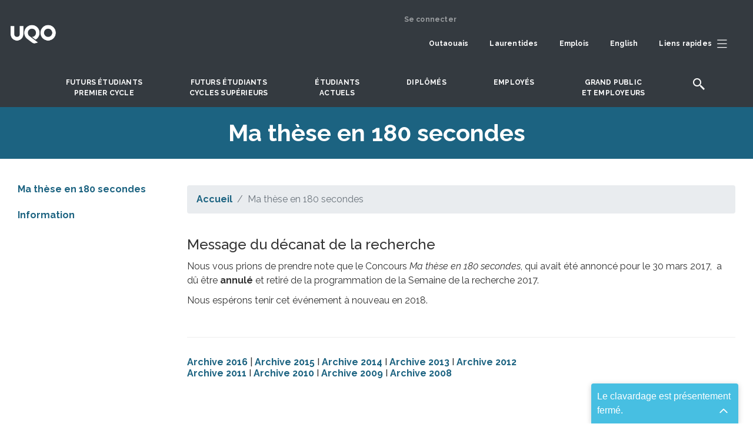

--- FILE ---
content_type: text/html; charset=UTF-8
request_url: https://uqo.ca/180secondes
body_size: 14909
content:


<!DOCTYPE html>
<html lang="fr" dir="ltr" prefix="og: https://ogp.me/ns#">
  <head>
    <meta charset="utf-8" />
<link rel="canonical" href="https://uqo.ca/180secondes" />
<meta name="Generator" content="Drupal 10 (https://www.drupal.org)" />
<meta name="MobileOptimized" content="width" />
<meta name="HandheldFriendly" content="true" />
<meta name="viewport" content="width=device-width, initial-scale=1.0" />
<link rel="icon" href="/sites/default/files/favicon_0_1.ico" type="image/vnd.microsoft.icon" />

    <title>Ma thèse en 180 secondes | Université du Québec en Outaouais</title>
    <link rel="stylesheet" media="all" href="/sites/default/files/css/css_IO3Mm77RXAIEVBTXZXdFC-emBLHxbzyEwNVoyaQU-Og.css?delta=0&amp;language=fr&amp;theme=uqo_radix&amp;include=eJxdTm0OwiAMvRCOI5FCuwRldLZlG7cXNTOLf17eZ9P0IMzGEiAlFsxc_Y9Ns3A1qujS2YrMpiawBoOo_g1utMmjtBXKBHc4XIHOzUJsuSCJt50Tl6CUbBw9U8yaeCPpniuN3GlXo8VHUHLtyUEA8-Hn8cEtJ676Z161Wi_X0Zt9vS3Trv6D08LYCr0AOZVfkQ" />
<link rel="stylesheet" media="all" href="//fonts.googleapis.com/css2?family=Material+Symbols+Rounded:opsz,wght,FILL,GRAD@20..48,100..700,0..1,-50..200" />
<link rel="stylesheet" media="all" href="//fonts.googleapis.com/css2?family=Playfair+Display:ital,wght@0,400;0,500;0,600;0,700;0,800;0,900;1,400;1,500;1,600;1,700;1,800;1,900&amp;family=Raleway:ital,wght@0,100;0,200;0,300;0,400;0,500;0,600;0,700;0,800;0,900;1,100;1,200;1,300;1,400;1,500;1,600;1,700;1,800;1,900" />
<link rel="stylesheet" media="all" href="/sites/default/files/css/css_azvMRKO9eV71I8aQYO7hmzy24eZl_HJ7oUrOYmhL2Fw.css?delta=3&amp;language=fr&amp;theme=uqo_radix&amp;include=eJxdTm0OwiAMvRCOI5FCuwRldLZlG7cXNTOLf17eZ9P0IMzGEiAlFsxc_Y9Ns3A1qujS2YrMpiawBoOo_g1utMmjtBXKBHc4XIHOzUJsuSCJt50Tl6CUbBw9U8yaeCPpniuN3GlXo8VHUHLtyUEA8-Hn8cEtJ676Z161Wi_X0Zt9vS3Trv6D08LYCr0AOZVfkQ" />

    <script type="application/json" data-drupal-selector="drupal-settings-json">{"path":{"baseUrl":"\/","pathPrefix":"","currentPath":"group\/2483","currentPathIsAdmin":false,"isFront":false,"currentLanguage":"fr","themeUrl":"themes\/custom\/uqo_radix"},"pluralDelimiter":"\u0003","suppressDeprecationErrors":true,"gtag":{"tagId":"G-0CNLMZ5GQP","consentMode":false,"otherIds":[],"events":[],"additionalConfigInfo":[]},"ajaxPageState":{"libraries":"[base64]","theme":"uqo_radix","theme_token":null},"ajaxTrustedUrl":[],"gtm":{"tagId":null,"settings":{"data_layer":"dataLayer","include_classes":false,"allowlist_classes":"","blocklist_classes":"","include_environment":false,"environment_id":"","environment_token":""},"tagIds":["GTM-MRNJ56M","GTM-NDNKHVH"]},"ckeditorAccordion":{"accordionStyle":{"collapseAll":1,"keepRowsOpen":0,"animateAccordionOpenAndClose":1,"openTabsWithHash":0,"allowHtmlInTitles":0}},"miniorange_saml":{"base_url":"https:\/\/uqo.ca"},"user":{"uid":0,"permissionsHash":"b37c923570cc4e59b347ec510951d6b46e7f06230f594fcbf06a36b2d0fce0e8"}}</script>
<script src="/sites/default/files/js/js_w02XsCu_eD-btQ_Klv2-pmK0T5nJPyutnh4rV6CT4Do.js?scope=header&amp;delta=0&amp;language=fr&amp;theme=uqo_radix&amp;include=eJxdiksOwyAMRC-E8JGQAy4yBbvFrpTevqSLfrIZzXszaEaeWBpl1wnNYuGig1NWMRIP-UqF15QwZ52FVeDT4mWqOEn5vjZVN594S46bwRGhqtZOS1SoK84cseH-L0cYLKwTpVIyHB1OHJ3Mw-OuaWLhHcyfnX74aG_3Atg9WFg"></script>
<script src="/modules/contrib/google_tag/js/gtag.js?t70ytn"></script>
<script src="/modules/contrib/google_tag/js/gtm.js?t70ytn"></script>

      </head>
  <body class="path-group language--fr">
            <a href="#main-content" class="visually-hidden focusable">
      Aller au contenu principal
    </a>
    <noscript><iframe src="https://www.googletagmanager.com/ns.html?id=GTM-MRNJ56M"
                  height="0" width="0" style="display:none;visibility:hidden"></iframe></noscript>
<noscript><iframe src="https://www.googletagmanager.com/ns.html?id=GTM-NDNKHVH"
                  height="0" width="0" style="display:none;visibility:hidden"></iframe></noscript>

      <div class="dialog-off-canvas-main-canvas" data-off-canvas-main-canvas>
    
<div class="page">
  <div class="sticky-top">
  
                <div>
             
  <div class="views-element-container block block--site-avertissements--en-tete-du-site">

  
    

            <div>
<div class="d-none d-xl-block view js-view-dom-id-87c7bc0e8bf61d2be7abc76e376a342aa75435b0479979390239c083c158d857 view-avertissements-en-tete-du-site">
       
        
        
        
        
        
        
        
        
        </div>
</div>

      
  </div>


         </div>
	   		   
       



<nav class="navbar navbar-expand-xl py-3 justify-content-between navbar-dark  bg-grey">
      <div class="container">
  
                            
  <div class="block block--identitedusite block--system-branding">

  
    

          
  <a href="/" class="navbar-brand d-flex align-items-center " aria-label="">
            
  <img src="/sites/default/files/logo_blanc.png" width="30"  alt="Université du Québec en Outaouais logo" class="me-2" />

        
  </a>

    
  </div>


                      
                          <div class="me-auto">
                 
  <div class="block block--identitedusite-2 block--system-branding">

  
    

          
  <a href="/" class="navbar-brand d-flex align-items-center " aria-label="">
        
  </a>

    
  </div>

  <div class="views-element-container block block--avertissement-en-tete-du-site--mobile">

  
    

            <div>
<div class="avertissement--mobile avertissement__mobile view js-view-dom-id-406a1d7d6ac540f9ce325e41457516a8d6a72f62cd447970d7ffc843f06801ee view-avertissements">
       
        
        
        
        
        
        
        
        
        </div>
</div>

      
  </div>


             </div>
                    
  <button class="navbar-toggler" type="button" data-bs-toggle="collapse" data-bs-target=".navbar-collapse" aria-controls="navbar-collapse" aria-expanded="false" aria-label="Toggle navigation">
    <span class="navbar-toggler-icon"></span>
  </button>

  <div class="collapse navbar-collapse">

               	         <div class="ms-auto">
	                
  <div class="block block--menuducomptedelutilisateur block--system-menu">

  
    

            
  


  <ul class="nav navbar-nav">
                          
                
        <li class="nav-item">
                      <a href="/user/login" class="nav-link" data-drupal-link-system-path="user/login">Se connecter</a>
                  </li>
            </ul>


      
  </div>

  <div class="block--type-basic block block--basic block--topmenu">

  
    

            

            <div class="field field--name-body field--type-text-with-summary field--label-hidden field__item"><div><div class="row"><div class="col-12"><div class="navbar-right main_menu_collapse"><ul><li><a class="nav-link left-to-right" href="/outaouais">Outaouais</a></li><li><a class="nav-link left-to-right" href="/saint-jerome">Laurentides</a></li><li><a class="nav-link left-to-right" href="/emplois">Emplois</a></li><li><a class="nav-link left-to-right" href="/english">English</a></li><li><a class="nav-link left-to-right" href="#collapseSubTop" aria-controls="collapseSubTop" aria-expanded="false" data-bs-toggle="collapse" role="button"><span>Liens rapides</span><img class="px-2 w-auto" src="/sites/default/files/SVG/hamburger.svg" alt="liens rapides" width="20" height="20" loading="lazy"></a></li></ul></div></div></div></div></div>
      

      
  </div>

  <div class="views-element-container block block--avertissement--barre-de-navigation">

  
    

            <div>
<div class="d-none d-xl-block position-absolute view js-view-dom-id-daa0153eec3b8d3488ce47ea5cad9c62a51e2465de5b803bd1497a4021e7c1af view-avertissements">
       
        
        
        
        
        
        
        
        
        </div>
</div>

      
  </div>

  <div class="block--type-basic block block--basic block--testmenuformatmobile">

  
    

            

            <div class="field field--name-body field--type-text-with-summary field--label-hidden field__item"><div class="d-xl-none d-xxl-block text-white nav-mobile overflow-1 pt-1"><form class="search-form google-cse needs-validation form" data-drupal-selector="search-form" action="/search/google" method="get" id="search-form" accept-charset="UTF-8"><div class="container-inline js-form-wrapper form-wrapper" data-drupal-selector="edit-basic" id="edit-basic"><div class="js-form-item form-item js-form-type-search form-item-keys js-form-item-keys form-group"><div class="search_button d-flex flex-wrap align-items-end"><div class="mr-2"><label class="form-label" for="edit-keys">Saisissez vos mots-clés</label> <input class="form-search form-control" data-drupal-selector="edit-keys" type="search" id="edit-keys" name="keys" value size="35" maxlength="255"></div><p class="search_mobile"><input class="js-form-submit form-submit btn btn-primary m-0" data-drupal-selector="edit-submit" type="submit" id="edit-submit" name="op" value="Rechercher"></p></div></div></div></form><div><ul><li><a href="/">Outaouais</a></li><li><a href="/saint-jerome">Laurentides</a></li><li><a href="/urgence">Mesures d'urgences</a></li></ul><hr><ul><li><a class="fs-5" href="/premiercycle">Futurs étudiants premier cycle</a></li><li><a class="fs-5" href="/cyclessuperieurs">Futurs étudiants cycles supérieurs</a></li><li><a class="fs-5" href="/etudiants">Étudiants actuels</a></li><li><a class="fs-5" href="/diplomes">Diplomés</a></li><li><a class="fs-5" href="/employes">Employés</a></li><li><a class="fs-5" href="/grand-public">Grand public et entreprises</a></li></ul><hr><ul><li><a href="/propos">À props de l'UQO</a></li><li><a href="/direction-services">Direction et services</a></li><li><a href="/departements-modules">Départements et modules</a></li><li><a href="/international">International</a></li><li><a href="/recherche">Recherche et création</a></li><li><a href="/emplois">Offres d'emploi</a></li></ul><hr><ul><li><a href="/biblio">Bibliothèque</a></li><li><a href="/bottin">Bottin du personnel</a></li><li><a href="/stationnement">Stationnement</a></li><li><a href="/english">English</a></li><li><a href="/joindre">Pour nous joindre</a></li><li><a href="/contact/">Webmestre</a></li></ul></div><div class="text-center"><p class="my-1">&nbsp;</p><div aria-expanded="false" data-bs-target=".navbar-collapse" data-bs-toggle="collapse" aria-controls="navbar-collapse" aria-label="Toggle navigation" type="button"><img class="w-auto" src="/sites/default/files/inline-images/cross_submenu.png" alt="fermer" width="16" height="16" loading="lazy"></div></div></div></div>
      

      
  </div>


	         </div>
                    </div>

      </div>
  </nav>
	 
	  <div class="sub_menu_top container-fluid">
                   
  <div class="block--type-basic block block--basic block--subtopmenu">

  
    

            

            <div class="field field--name-body field--type-text-with-summary field--label-hidden field__item"><div class="collapse" data-bs-parent="#bs-menu-sub-top-menu" id="collapseSubTop"><div><div class="d-flex justify-content-around"><div class="row pt-3 "><div class="col-3"><ul><li><a href="/">Accueil</a></li><li><a href="/biblio">Bibliothèque</a></li><li><a href="/bottin">Bottin du personnel</a></li><li><a href="/joindre">Pour nous joindre</a></li><li><a href="/contact">Webmestre</a></li></ul></div><div class="col-3"><ul><li><a href="/futurs-etudiants/guide-etudes" target="_blank">Guide des études</a></li><li><a href="/admission">Demande d'admission</a></li><li class="lh-sm"><a href="https://etudier.uqo.ca/programmes">Banque de programmes</a></li><li><a href="/stages">Stages</a></li></ul></div><div class="col-3"><ul><li class="lh-sm"><a href="/etudiants/financer-vos-etudes">Bourses et aide financière</a></li><li><a href="/international/etudiants-de-luqo-sortants">Séjour à l'international</a></li><li class="lh-sm"><a href="/international/personnes-etudiantes-internationales-entrants">Étudiants internationaux</a></li></ul></div><div class="col-3"><ul><li><a href="/direction-services">Direction et services</a></li><li class="lh-sm"><a href="/departements-modules">Départements et modules</a></li><li><a href="/emplois">Offres d'emploi</a></li><li><a href="/stationnement">Stationnement</a></li></ul></div></div></div></div><div class="row"><div class="col-12"><div class="col-12 text-center"><p><a href="#collapseSubTop" aria-expanded="false" data-bs-parent="#bs-menu-sub-top-menu" data-bs-toggle="collapse" role="button"><img class="w-auto" src="/sites/default/files/inline-images/cross_submenu.png" alt="fermer" width="16" height="16" loading="lazy"></a></p></div></div></div></div></div>
      

      
  </div>


	     </div>
     
	        <div id="bs-menu-principal">
		   <header class="d-flex justify-content-sm-center bg-grey  text-center">
                   
  <div class="block--type-basic block block--basic block--menuprincpale">

  
    

            

            <div class="field field--name-body field--type-text-with-summary field--label-hidden field__item"><div class="main_menu_collapse"><navbar class="navbar p-0">
    <ul>
        <li>
            <a class="nav-link left-to-right" aria-controls="premier-cycle" aria-expanded="false" data-bs-toggle="collapse" href="#premier-cycle" role="button">Futurs étudiants<span class="d-block"> </span>premier cycle</a>
        </li>
        <li>
            <a class="nav-link left-to-right" aria-controls="cycle-superieurs" aria-expanded="false" data-bs-toggle="collapse" href="#cycle-superieurs" role="button">Futurs étudiants<span class="d-block"> </span>cycles supérieurs</a>
        </li>
        <li>
            <a class="nav-link left-to-right" aria-controls="collapseEtudiant" aria-expanded="false" data-bs-toggle="collapse" href="#collapseEtudiant" role="button">Étudiants<span class="d-block"> </span>actuels</a>
        </li>
        <li>
            <a class="nav-link left-to-right" href="/diplomes">DIPLÔMÉS</a>
        </li>
        <li>
            <a class="nav-link left-to-right" aria-controls="collapseEmployes" aria-expanded="false" data-bs-toggle="collapse" href="#collapseEmployes" role="button">Employés</a>
        </li>
        <li>
            <a class="nav-link left-to-right" aria-controls="collapsePublic" aria-expanded="false" data-bs-toggle="collapse" href="#collapsePublic" role="button">Grand public<span class="d-block"> </span>et employeurs</a>
        </li>
        <li>
            <a class="nav-link" aria-controls="collapseSearch" aria-expanded="false" data-bs-toggle="collapse" href="#collapseSearch" role="button"><img data-entity-uuid src="/sites/default/files/inline-images/icons-search-uqo.png" loading="lazy"></a>
        </li>
    </ul>
    </navbar></div></div>
      

      
  </div>

	
           </header>
		 
		   <div class="container-fluid h-0">
                   
  <div class="block--type-basic block block--basic block--blocmenupremiercycle">

  
    

            

            <div class="field field--name-body field--type-text-with-summary field--label-hidden field__item"><div class="container collapse sub-menu-principal" data-bs-parent="#bs-menu-principal" id="premier-cycle"><div class="container card overflow-1"><div class="col-12"><div class="row"><div class="col-md-10 pt-3 pl-55 bloc-transparent"><div class="row"><div class="col-10"><h3 class="font-weight-bold pt-3"><a href="/premiercycle">Futurs étudiants premier cycle</a></h3></div><div class="col-2 scroll-bottom">&nbsp;</div></div><div class="row"><div class="col-12"><div class="d-flex align-items-center font-select font-weight-bold pt-3 pb-4"><span>Domaines d'études:</span> <select class="form-select form-select-lg mb-10" name="premierCycle" onchange="window.location.href=this.value" aria-label=".form-select-lg">
                                                                                                                                                                                                                                                                                                                                                                                                                                                                                                                                                                                                                                                                                                                                                                                                                                                                                                                                                                                                                                                                                                                                                                                                                                                                                                                                                                                                                                                                                                                                                                                                                                                                                                                                                                                                                                                                                                                                                                                                                                                                                                                                                                                                                                                                                                                                                                                                <option disabled="disabled"></option>
                                                                                                                                                                                                                                                                                                                                                                                                                                                                                                                                                                                                                                                                                                                                                                                                                                                                                                                                                                                                                                                                                                                                                                                                                                                                                                                                                                <option value="#" selected>Choisissez votre domaine d'études</option>                                                                                                                                                                                                                                                                                                                                                                                                                                                                                                                                                                                                                                                                                                                                                                                                                                                                                                                                    <option disabled="disabled"></option>
                                                                                                                                                                                                                                                                                                                                                                                                                                                                                                                                                                                                                                                                                                                                                                                                                                                                                                                                                                                                                                                                                                                                                                                                                                                                                                                                                                                                                                                                <option value="/mod/education/certificat-accompagnement-lenseignement-secondaire">Accompagnement à l'enseignement secondaire</option>
                                                                                                                                                                                                                                                                                                                                                                                                                                                                                                                                                                                                                                                                                                                                                                                                                                                                                                                                                                                                                                                                                                                                                                                                                                                                                                                                                                                                                                                                                                                                    <option value="/mod/sciences-administration/etudes-administration">Administration</option>
                                                                                                                                                                                                                                                                                                                                                                                                                                                                                                                                                                                                                                                                                                                                                                                                                                                                                                                                                                                                                                                                                                                                                                                                                                                                                                                                                                                                                                                                                                                                    <option value="/mod/education/certificat-approches-educatives">Approches éducatives</option>
                                                                                                                                                                                                                                                                                                                                                                                                                                                                                                                                                                                                                                                                                                                                                                                                                                                                                                                                                                                                                                                                                                                                                                                                                                                                                                                                                                                                                                                                                                                                    <option value="/edac/arts-visuels">Arts visuels</option>
                                                                                                                                                                                                                                                                                                                                                                                                                                                                                                                                                                                                                                                                                                                                                                                                                                                                                                                                                                                                                                                                                                                                                                                                                                                                                                                                                                                                                                                                                                                                    <option value="/direction-services/decanat-etudes/grades-bachelier-par-cumul-certificats">Baccalauréats par cumul</option>
                                                                                                                                                                                                                                                                                                                                                                                                                                                                                                                                                                                                                                                                                                                                                                                                                                                                                                                                                                                                                                                                                                                                                                                                                                                                                                                                                                                                                                                                                                                                    <option value="/edac/bande-dessinee">Bande dessinée</option>
                                                                                                                                                                                                                                                                                                                                                                                                                                                                                                                                                                                                                                                                                                                                                                                                                                                                                                                                                                                                                                                                                                                                                                                                                                                                                                                                                                                                                                                                                                                                    <option value="/mod/sciences-sociales/communication">Communication</option>
                                                                                                                                                                                                                                                                                                                                                                                                                                                                                                                                                                                                                                                                                                                                                                                                                                                                                                                                                                                                                                                                                                                                                                                                                                                                                                                                                                                                                                                                                                				    <option value="/mod/sciences-comptables/programme-court-premier-cycle-comptabilite-financiere">Comptabilité financière</option>
                                                                                                                                                                                                                                                                                                                                                                                                                                                                                                                                                                                                                                                                                                                                                                                                                                                                                                                                                                                                                                                                                                                                                                                                                                                                                                                                                                                                                                                                                                                                    <option value="/edac/design-graphique">Design graphique</option>
                                                                                                                                                                                                                                                                                                                                                                                                <option value="/mod/sciences-sociales/certificat-developpement-territoires">Développement des territoires</option>
                                                                                                                                                                                                                                                                                                                                                                                                                                                                                                                                                                                                                                                                                                                                                                                                                                                                                                                                                                                                                                                                                                                                                                                                                                                                                                                                                                                                                                                                                                                                    <option value="/mod/sciences-sociales/developpement-international">Développement international</option>
                                                                                                                                                                                                                                                                                                                                                                                                                                                                                                                                                                                                                                                                                                                                                                                                                                                                                                                                                                                                                                                                                                                                                                                                                                                                                                                                                                                                                                                                                                                                    <option value="/mod/droit/baccalaureat-droit">Droit</option>
                                                                                                                                                                                                                                                                                                                                                                                                                                                                                                                                                                                                                                                                                                                                                                                                                                                                                                                                                                                                                                                                                                                                                                                                                                                                                                                                                                                                                                                                                                                                    <option value="/mod/sciences-administration/certificat-droit-lentreprise-du-travail">Droit de l’entreprise et du travail</option>
                                                                                                                                                                <option value="/mod/droit/le-certificat-en-droit">Droit général</option>
                                                                                                                                                                                                                                                                                                                                                                                                                                                                                                                                                                                                                                                                                                                                                                                                                                                                                                                                                                                                                                                                                                                                                                                                                                                                                                                                                                                                                                                                                                                                    <option value="/mod/sciences-naturelles/ecologie-environnement">Écologie et environnement</option>
                                                                                                                                                                                                                                                                                                                                                                                                                                                                                                                                                                                                                                                                                                                                                                                                                                                                                                                                                                                                                                                                                                                                                                                                                                                                                                                                                                                                                                                                                                                                    <option value="/mod/sciences-sociales/economique">Économique</option>
                                                                                                                                                                                                                                                                                                                                                                                                                                                                                                                                                                                                                                                                                                                                                                                                                                                                                                                                                                                                                                                                                                                                                                                                                                                                                                                                                                                                                                                                                                                                    <option value="/mod/education/baccalaureat-education-prescolaire-enseignement-primaire">Éducation préscolaire et en enseignement primaire</option>
                                                                                                                                                                                                                                                                                                                                                                                                                                                                                                                                                                                                                                                                                                                                                                                                                                                                                                                                                                                                                                                                                                                                                                                                                                                                                                                                                                                                                                                                                                                                    <option value="/mod/education/baccalaureat-enseignement-arts">Enseignement des arts – arts visuels et médiatiques</option>
                                                                                                                                                                                                                                                                                                                                                                                                                                                                                                                                                                                                                                                                                                                                                                                                                                                                                                                                                                                                                                                                                                                                                                                                                                                                                                                                                                                                                                                                                                                                    <option value="/mod/education/baccalaureat-enseignement-adaptation-scolaire-profil-primaire">Enseignement en adaptation scolaire – primaire</option>
                                                                                                                                                                                                                                                                                                                                                                                                                                                                                                                                                                                                                                                                                                                                                                                                                                                                                                                                                                                                                                                                                                                                                                                                                                                                                                                                                                                                                                                                                                                                    <option value="/mod/education/baccalaureat-enseignement-adaptation-scolaire-profil-secondaire-jeunes-adultes">Enseignement en adaptation scolaire – secondaire</option>
                                                                                                                                                                                                                                                                                                                                                                                                                                                                                                                                                                                                                                                                                                                                                                                                                                                                                                                                                                                                                                                                                                                                                                                                                                                                                                                                                                                                                                                                                                                                    <option value="/mod/education/baccalaureat-enseignement-secondaire">Enseignement secondaire</option>
                                                                                                                                                                                                                                                                                                                                                                                                                                                                                                                                                                                                                                                                                                                                                                                                                                                                                                                                                                                                                                                                                                                                                                                                                                                                                                                                                                                                                                                                                                                                    <option value="/premiercycle/baccalaureat-es-arts-general">Ès arts général</option>
                                                                                                                                                                                                                                                                                                                                                                                                                                                                                                                                                                                                                                                                                                                                                                                                                                                                                                                                                                                                                                                                                                                                                                                                                                                                                                                                                                                                                                                                                                                                    <option value="/mod/sciences-sociales/certificat-etudes-genre">Études de genre</option>
                                                                                                                                                                                                                                                                                                                                                                                                                                                                                                                                                                                                                                                                                                                                                                                                                                                                                                                                                                                                                                                                                                                                                                                                                                                                                                                                                                                                                                                                                                                                    <option value="/mod/ingenierie/baccalaureat-genie-electrique">Génie électrique</option>
                                                                                                                                                                                                                                                                                                                                                                                                                                                                                                                                                                                                                                                                                                                                                                                                                                                                                                                                                                                                                                                                                                                                                                                                                                                                                                                                                                                                                                                                                                                                    <option value="/mod/ingenierie/genie-informatique">Génie informatique</option>
                                                                                                                                                                                                                                                                                                                                                                                                <option value="/mod/sciences-sociales/certificat-geographie-environnement">Géographie et environnement</option>
                                                                                                                                                                                                                                                                                                                                                                                                                                                                                                                                                                                                                                                                                                                                                                                                                                                                                                                                                                                                                                                                                                                                                                                                                                                                                                                                                                                                                                                                                                                                    <option value="/mod/sciences-administration/certificat-gestion-technologies-daffaires">Gestion des technologies d'affaires</option>
                                                                                                                                                                                                                                                                                                                                                                                                                                                                                                                                                                                                                                                                                                                                                                                                                                                                                                                                                                                                                                                                                                                                                                                                                                                                                                                                                                                                                                                                                                                                    <option value="/mod/informatique/programme-court-premier-cycle-gestion-technologies-linformation">Gestion des technologies de l’information</option>
                                                                                                                                                                                                                                                                                                                                                                                                                                                                                                                                                                                                                                                                                                                                                                                                                                                                                                                                                                                                                                                                                                                                                                                                                                                                                                                                                                                                                                                                                                                                    <option value="/mod/sciences-administration/programme-court-premier-cycle-gestion-developpement-pme">Gestion et développement de PME</option>
                                                                                                                                                                                                                                                                                                                                                                                                                                                                                                                                                                                                                                                                                                                                                                                                                                                                                                                                                                                                                                                                                                                                                                                                                                                                                                                                                                                                                                                                                                                                    <option value="/mod/sciences-administration/gestion-evaluation-immobilieres">Gestion et évaluation immobilières</option>
                                                                                                                                                                                                                                                                                                                                                                                                                                                                                                                                                                                                                                                                                                                                                                                                                                                                                                                                                                                                                                                                                                                                                                                                                                                                                                                                                                                                                                                                                                                                    <option value="/mod/informatique/certificat-gouvernance-cybersecurite">Gouvernance et cybersécurité</option>
                                                                                                                                                                                                                                                                                                                                                                                                                                                                                                                                                                                                                                                                                                                                                                                                                                                                                                                                                                                                                                                                                                                                                                                                                                                                                                                                                                                                                                                                                                                                    <option value="/mod/sciences-sociales/histoire">Histoire</option>
                                                                                                                                                                                                                                                                                                                                                                                                                                                                                                                                                                                                                                                                                                                                                                                                                                                                                                                                                                                                                                                                                                                                                                                                                                                                                                                                                                                                                                                                                                                                    <option value="/edac/histoire-lart">Histoire de l'art</option>
                                                                                                                                                                                                                                                                                                                                                                                                                                                                                                                                                                                                                                                                                                                                                                                                                                                                                                                                                                                                                                                                                                                                                                                                                                                                                                                                                                                                                                                                                                                                    <option value="/mod/sciences-sociales/communication">Information et médias numériques</option>
                                                                                                                                                                                                                                                                                                                                                                                                                                                                                                                                                                                                                                                                                                                                                                                                                                                                                                                                                                                                                                                                                                                                                                                                                                                                                                                                                                                                                                                                                                                                    <option value="/mod/informatique/informatique-0">Informatique</option>
                                                                                                                                                                                                                                                                                                                                                                                                                                                                                                                                                                                                                                                                                                                                                                                                                                                                                                                                                                                                                                                                                                                                                                                                                                                                                                                                                                                                                                                                                                                                    <option value="/mod/informatique/certificat-informatique-gestion">Informatique de gestion</option>
                                                                                                                                                                                                                                                                                                                                                                                                                                                                                                                                                                                                                                                                                                                                                                                                                                                                                                                                                                                                                                                                                                                                                                                                                                                                                                                                                                                                                                                                                                                                    <option value="/innovation-numerique">Innovation numérique</option>
                                                                                                                                                                                                                                                                                                                                                                <option value="/kinesiologie">Kinésiologie appliquée aux activités physiques adaptées</option>
                                                                                                                                                                                                                                                                                                                                                                                                                                                                                                                                                                                                                                                                                                                                                                                                                                                                                                                                                                                                                                                                                                                                                                                                                                                                                                                                                                                                                                                                                                                                  <option value="/edac/museologie-patrimoines">Muséologie et patrimoines</option>
                                                                                                                                                                                                                                                                                                                                                                                                                                                                                                                                                                                                                                                                                                                                                                                                                                                                                                                                                                                                                                                                                                                                                                                                                                                                                                                                                                                                                                                                                                                                    <option value="/mod/psychoeducation/futurs-etudiants-premier-cycle">Psychoéducation</option>
                                                                                                                                                                                                                                                                                                                                                                                                                                                                                                                                                                                                                                                                                                                                                                                                                                                                                                                                                                                                                                                                                                                                                                                                                                                                                                                                                                                                                                                                                                                                    <option value="/mod/psychologie/psychologie">Psychologie</option>
                                                                                                                                                                                                                                                                                                                                                                                                                                                                                                                                                                                                                                                                                                                                                                                                                                                                                                                                                                                                                                                                                                                                                                                                                                                                                                                                                                                                                                                                                                                                    <option value="/mod/relations-industrielles/certificat-psychologie-du-travail-organisations">Psychologie du travail et des organisations</option>
                                                                                                                                                                                                                                                                                                                                                                                                                                                                                                                                                                                                                                                                                                                                                                                                                                                                                                                                                                                                                                                                                                                                                                                                                                                                                                                                                                                                                                                                                                                                    <option value="/mod/lettres/redaction-professionnelle">Rédaction professionnelle</option>
                                                                                                                                                                                                                                                                                                                                                                                                                                                                                                                                                                                                                                                                                                                                                                                                                                                                                                                                                                                                                                                                                                                                                                                                                                                                                                                                                                                                                                                                                                                                    <option value="/mod/sciences-administration/programme-court-premier-cycle-relation-client-marketing">Relation client et marketing</option>
                                                                                                                                                                                                                                                                                                                                                                                                                                                                                                                                                                                                                                                                                                                                                                                                                                                                                                                                                                                                                                                                                                                                                                                                                                                                                                                                                                                                                                                                                                                                    <option value="/mod/relations-industrielles/relations-industrielles-ressources-humaines">Relations industrielles et ressources humaines</option>
                                                                                                                                                                                                                                                                                                                                                                                                                                                                                                                                                                                                                                                                                                                                                                                                                                                                                                                                                                                                                                                                                                                                                                                                                                                                                                                                                                                                                                                                                                                                    <option value="/mod/informatique/certificat-reseaux-informatiques-cybersecurite">Réseaux informatiques et cybersécurité</option>
                                                                                                                                                                                                                                                                                                                                                                                                                                                                                                                                                                                                                                                                                                                                                                                                                                                                                                                                                                                                                                                                                                                                                                                                                                                                                                                                                                                                                                                                                                                                    <option value="/mod/relations-industrielles/certificat-sante-securite-travail">Santé et sécurité au travail</option>
                                                                                                                                                                                                                                                                                                                                                                                                                                                                                                                                                                                                                                                                                                                                                                                                                                                                                                                                                                                                                                                                                                                                                                                                                                                                                                                                                                                                                                                                                                                                    <option value="/mod/sciences-sociales/science-politique">Science politique</option>
                                                                                                                                                                                                                                                                                                                                                                                                                                                                                                                                                                                                                                                                                                                                                                                                                                                                                                                                                                                                                                                                                                                                                                                                                                                                                                                                                                                                                                                                                                                                    <option value="/mod/sciences-comptables/sciences-comptables-0">Sciences comptables</option>
                                                                                                                                                                                                                                                                                                                                                                                                                                                                                                                                                                                                                                                                                                                                                                                                                                                                                                                                                                                                                                                                                                                                                                                                                                                                                                                                                                                                                                                                                                                                    <option value="/mod/sciences-infirmieres/futurs-etudiants-premier-cycle">Sciences infirmières</option>
                                                                                                                                                                                                                                                                                                                                                                                                                                                                                                                                                                                                                                                                                                                                                                                                                                                                                                                                                                                                                                                                                                                                                                                                                                                                                                                                                                                                                                                                                                                                    <option value="/mod/sciences-sociales/sociologie">Sociologie</option>
                                                                                                                                                                                                                                                                                                                                                                                                                                                                                                                                                                                                                                                                                                                                                                                                                                                                                                                                                                                                                                                                                                                                                                                                                                                                                                                                                                                                                                                                                                                                    <option value="/mod/informatique/certificat-technologies-linformation">Technologies de l’information</option>
                                                                                                                                                                                                                                                                                                                                                                                                                                                                                                                                                                                                                                                                                                                                                                                                                                                                                                                                                                                                                                                                                                                                                                                                                                                                                                                                                                                                                                                                                                                                    <option value="/mod/lettres/baccalaureat-traduction-redaction">Traduction et rédaction</option>
                                                                                                                                                                                                                                                                                                                                                                                                                                                                                                                                                                                                                                                                                                                                                                                                                                                                                                                                                                                                                                                                                                                                                                                                                                                                                                                                                                                                                                                                                                                                    <option value="/mod/lettres/traduction-professionnelle">Traduction professionnelle</option>
                                                                                                                                                                                                                                                                                                                                                                                                                                                                                                                                                                                                                                                                                                                                                                                                                                                                                                                                                                                                                                                                                                                                                                                                                                                                                                                                                                                                                                                                                                                                    <option value="/mod/travail-social/futurs-etudiants-premier-cycle">Travail social</option>
                                                                                                                                                                                                                                                                                                                                                                                                                                                                                                                                                                                                                                                                                                                                                                                                                                                                                                                                                                                                                                                                                                                                                                                                                                                                                                                                                                <option disabled="disabled"></option>                                                                                                                                                                                                                                                                                                                                                                                                                                                                                                                                                                                                                                                                                                                                                                                                                                                                                                                                                                                                                                                                                                                                                                                                                                                                                                                                  </select></div></div></div><div class="sub-menu-principal-links row pt-2 pb-4"><div class="col-md-3"><h5><strong>Admission</strong></h5><ul><li><a href="https://admission.uqo.ca/">Demande d’admission</a></li><li><a href="/etudiants/admission/etapes">Admission : étapes à suivre</a></li><li><a href="/etudiants/admission/dates-limites-admission">Dates limites d’admission</a></li><li><a href="/etudiants/admission-etudiants-internationaux">Étudiants internationaux</a></li><li><a href="/etudiants/admission/pieces">Pièces requises pour l'admission</a></li><li><a href="/etudiants/admission/admission-conditionnelle-sur-la-base-d-un-dec">Admission conditionnelle au D.E.C</a></li><li><a href="/etudiants/attestation-residence-quebec">Attestation de résidence au Québec</a></li><li><a href="/etudiants/procuration">Procuration</a></li><li><a href="/etudiants/reconnaissance-acquis">Reconnaissance des acquis</a></li><li><a href="/etudiants/transfert-entre-campus">Transfert entre campus</a></li><li><a href="/etudiants/etudier-l-uqo/politique-sur-la-qualite-du-francais">Politique sur la qualité du français</a></li></ul></div><div class="col-md-3"><h5><strong>Études à l’UQO</strong></h5><ul><li><a href="/premiercycle/">Études de premier cycle</a></li><li><a href="/departements-modules">Modules et unité de gestion des études</a></li><li><a href="/futurs-etudiants/programmes-contingentes">Programmes contingentés</a></li><li><a href="/etudiants/reconnaissance-acquis">Reconnaissance des acquis</a></li><li><a href="/stages/lance-ta-carriere-tout-etudiant">Stages rémunérés coopératifs</a></li></ul><h5><strong>International</strong></h5><ul><li><a href="/international">Étudiants internationaux</a></li><li><a href="/international">Séjour à l’international</a></li></ul></div><div class="col-md-3"><h5><strong>Finances</strong></h5><ul><li><a href="/fraisdescolarite">Droits d'admission et Frais de scolarité</a></li><li><a href="/etudiants/bourses-detudes">Bourses</a></li><li><a href="/etudiants/aide-financiere">Aide financière</a></li></ul><h5><strong>Vie sur le campus</strong></h5><ul><li><a href="/vieetudiante">Vie étudiante</a></li><li><a href="/torrents">Sports universitaires</a></li><li><a href="/centre-sportif">Centre sportif</a></li><li><a href="/futurs-etudiants/logement">Logement</a></li></ul></div><div class="col-md-3"><h5><strong>Obtenir plus d’information</strong></h5><ul><li><a href="/tournee">Nous rencontrer</a></li><li><a href="/portes-ouvertes">Journée portes ouvertes</a></li><li><a href="/visite-guidee">Visites guidées</a></li><li><a href="/360">Visite virtuelle</a></li><li><a href="/futurs-etudiants/decouvrir-nos-regions">Régions</a></li><li><a href="/contact ">Demande de renseignements</a></li><li><a href="/joindre ">Nous joindre</a></li></ul></div></div></div><div class="sub-menu-principal-links col-md-2 bloc_sub_header"><p><a href="/futurs-etudiants"><img class="ml-4" src="/sites/default/files/SVG/programmes.svg" alt="Découvrez nos programmes" width="90" height="90" loading="lazy"></a></p><p><a href="/futurs-etudiants">Découvrez <span class="d-block">nos progammes</span></a></p><p><a href="https://admission.uqo.ca/" target="_blank"><img class="ml-3" src="/sites/default/files/SVG/admission.svg" alt="Admission en ligne" width="110" height="110" loading="lazy"></a></p><p><a href="https://admission.uqo.ca/" target="_blank">Admission <span class="d-block">en ligne</span></a></p></div></div><div class="row btn-collapse-sub-header"><div class="col-12 pt-2 pb-2"><div class="text-center"><p class="my-1"><a href="#premier-cycle" aria-expanded="false" data-bs-parent="#bs-menu-principal" data-bs-toggle="collapse" role="button"><img class="w-auto" src="/sites/default/files/inline-images/cross_submenu.png" alt="fermer" width="16" height="16" loading="lazy"></a></p></div></div></div></div></div></div></div>
      

      
  </div>

  <div class="block--type-basic block block--basic block--blocmenucyclesuperieurs">

  
    

            

            <div class="field field--name-body field--type-text-with-summary field--label-hidden field__item"><div class="container collapse sub-menu-principal" data-bs-parent="#bs-menu-principal" id="cycle-superieurs"><div class="container card overflow-1"><div class="row"><div class="col-12"><div class="row"><div class="col-md-10 pt-3 pl-55 bloc-transparent"><div class="row"><div class="col-10"><h3 class="font-weight-bold pt-3"><a href="/cyclessuperieurs">Futurs étudiants cycle supérieurs</a></h3></div><div class="col-2 scroll-bottom"><span class="cke_widget_wrapper cke_widget_inline cke_widget_image cke_image_nocaption cke_reset cke_widget_drag_handler_container" style="background-color:rgba(220,220,220,0.5);background-image:url(https://migration.uqo.ca/modules/contrib/ckeditor/vendor/plugins/widget/images/handle.png);display:none;" tabindex="-1" contenteditable="false" role="region" aria-label="Élément Bas du menu image"><img class="cke_reset cke_widget_drag_handler" src="[data-uri]" width="15" height="15" title="Cliquer et glisser pour déplacer" role="presentation" draggable="true" loading="lazy"></span><span style="background-color:rgba(220,220,220,0.5);background-image:url(https://uqo.ddev.site/modules/contrib/ckeditor/vendor/plugins/widget/images/handle.png);display:none;" aria-label="Élément Bas du menu image" contenteditable="false" role="region" tabindex="-1"><img src="[data-uri]" width="15" height="15" draggable="true" role="presentation" title="Cliquer et glisser pour déplacer" loading="lazy"></span><span style="background-color:rgba(220,220,220,0.5);background-image:url(https://migration.uqo.ca/core/assets/vendor/ckeditor/plugins/widget/images/handle.png);display:none;" aria-label="Élément Bas du menu image" contenteditable="false" role="region" tabindex="-1"><img src="[data-uri]" alt="scroll" width="15" height="15" draggable="true" loading="lazy" title="Cliquer et glisser pour déplacer"></span></div></div><div class="row"><div class="col-12"><div class="d-flex align-items-center font-select font-weight-bold pt-3 pb-4"><span>Domaines d'études:</span> <select class="form-select form-select-lg mb-10" name="cycleSup" onchange="window.location.href=this.value" aria-label=".form-select-lg">
                                                                                                                                                                                                                                                                                                                                                                                                                                                                                                                                                                                                                                                                                                                                                                                                                                                                                                                                                                                                            <option disabled="disabled"></option>
                                                                                                                                                                                                                                                                                                                                                                                                                                                                                                                                                                                                                                                                                                                                                                                                                                                            <option value="#" selected>Choisissez votre domaine d'études</option>
                                                                                                                                                                                                                                                                                                                                                                                                                                                                                                                                                                                                                                                                                                                                                                                                                                                                                                                                                                                                           <option disabled="disabled"></option>
                                                                                                                                                                                                                                                                                                                                                                                                                                                                                                                                                                                                                                                                                                                                                                                                                                                                                                                                                                                                            <option class="title-select-main" value="#">DEUXIÈME CYCLE</option> 
                                                                                                                                                                                                                                                                                                                                                                                                                                                                                                                                                                                                                                                                                                                                                                                                                                                                                                                                                                                                            <option value="/dep/sciences-education/programme-court-2e-cycle-accompagnement-du-developpement-professionnel">Accompagnement du développement professionnel des personnes enseignantes</option>
                                                                                                                                                                                                                                                                                                                                                                                                                                                                                                                                                                                                                                                                                                                                                                                                                                                                                                                                                                                                            <option value="/edac/maitrise-museologie-pratiques-arts">Arts et patrimoines</option>
                                                                                                                                                                                                                                                                                                                                                                                                                                                                                                                                                                                                                                                                                                                                                                                                                                                                                                                                                                                                            <option value="/dep/sciences-administratives/mba-maitrise-administration-affaires">Administration des affaires</option>
                                                                                                                                                                                                                                                                                                                                                                                                                                                                                                                                                                                                                                                                                                                                                                                                                                                                                                                                                                                                            <option value="/dep/sciences-naturelles/maitrise-biologie">Biologie</option>
                                                                                                                                                                                                                                                                                                                                                                                                                                                                                                                                                                                                                                                                                                                                                                                                                                                                                                                                                                                                            <option value="/dep/sciences-comptables/dess-comptabilite-professionnelle">Comptabilité professionnelle</option>
                                                                                                                                                                                                                                                                                                                                                                                                                                                                                                                                                                                                                                                                                                                                                                                                                                                                                                                                                                                                            <option value="/dep/sciences-administratives/programme-court-deuxieme-cycle-consultation">Consultation</option>
                                                                                                                                                                                                                                                                                                                                                                                                                                                                                                                                                                                                                                                                                                                                                                                                                                                                                                                                                                                                            <option value="/dep/psychoeducation-psychologie/dess-criminologie-clinique">Criminologie clinique</option>

<option value="/dep/informatique-ingenierie/dess-cybersecurite">Cybersécurité</option>
                                                                                                                                                                                                                                                                                                                                                                                                                                                                                                                                                                                                                                                                                                                                                                                                                                                                                                                                                                                                            <option value="/dep/sciences-administratives/maitrise-economie-financiere">Économie financière</option>
                                                                                                                                                                                                                                                                                                                                                                                                                                                                                                                                                                                                                                                                                                                                                                                                                                                                                                                                                                                                            <option value="/dep/sciences-education/maitrise-education">Éducation</option>
                                                                                                                                                                                                                                                                                                                                                                                                                                                                                                                                                                                                                                                                                                                                                                                                                                                                                                                                                                                                            <option value="/dep/sciences-education/maitrise-enseignement-secondaire-0">Enseignement secondaire</option>
                                                                                                                                                                                                                                                                                                                                                                                                                                                                                                                                                                                                                                                                                                                                                                                                                                                                                                                                                                                                            <option value="/dep/sciences-administratives/programme-court-deuxieme-cycle-entrepreneuriat">Entrepreneuriat</option>
                                                                                                                                                                                                                                                                                                                                                                                                                                                                                                                                                                                                                                                                                                                                                                                                                                                                                                                                                                                                            <option value="/dep/relations-industrielles/programme-court-deuxieme-cycle-equite-diversite-inclusion">Équité, diversité et inclusion</option>
                                                                                                                                                                                                                                                                                                                                                                                                                                                                                                                                                                                                                                                                                                                                                                                                                                                                                                                                                                                                            <option value="/dep/sciences-administratives/dess-finance">Finance</option>
                                                                                                                                                                                                                                                                                                                                                                                                                                                                                                                                                                                                                                                                                                                                                                                                                                                                                                                                                                                                          
                                                                                                                                                                                                                                                                                                                                                                                                                                                                                                                                                                                                                                                                                                                                                                                                                                                                                                                                                                                                            <option value="/dep/sciences-administratives/gestion-projet">Gestion de projet</option>
                                                                                                                                                                                                                                                                                                                                                                                                                                                                                                                                                                                                                                                                                                                                                                                                                                                                                                                                                                                                            <option value="/dep/sciences-administratives/programme-court-deuxieme-cycle-gestion-du-changement">Gestion du changement</option>
                                                                                                                                                                                                                                                                                                                                                                                                                                                                                                                                                                                                                                                                                                                                                                                                                                                                                                                                                                                                            <option value="/dep/sciences-naturelles/maitrise-gestion-durable-ecosystemes-forestiers">Gestion durable des écosystèmes forestiers</option>
                                                                                                                                                                                                                                                                                                                                                                                                                                                                                                                                                                                                                                                                                                                                                                                                                                                                                                                                                                                                            <option value="/dep/travail-social/programme-court-deuxieme-cycle-gestion-developpement-communautaires">Gestion et développement communautaires</option>
                                    <option value="/departement-dinformatique-et-dingenierie/dess-en-gestion-intelligente-de-lenergie">Gestion intelligente de l'énergie</option>
                                    <option value="/departement-de-travail-social/programme-court-de-deuxieme-cycle-en-infertilite-et-procreation">Infertilité et procréation assistée</option>
                                    <option value="/departement-dinformatique-et-dingenierie/maitrise-en-informatique">Informatique</option>
                                                                                                                                                                                                                                                                                                                                                                                                                                                                                                                                                                                                                                                                                                                                                                                                                                                                                                                                                                                                            <option value="/dep/sciences-education/dess-administration-scolaire">Leadership et gestion de l'éducation</option>
                                                                                                                                                                                                                                                                                                                                                                                                                                                                                                                                                                                                                                                                                                                                                                                                                                                                                                                                                                                                            <option value="/edac/maitrise-museologie-pratiques-arts">Muséologie</option>
                                                                                                                                                                                                                                                                                                                                                                                                                                                                                                                                                                                                                                                                                                                                                                                                                                                                                                                                                                                                            <option value="/dep/psychoeducation-psychologie/maitrise-psychoeducation">Psychoéducation</option>
                                                                                                                                                                                                                                                                                                                                                                                                                                                                                                                                                                                                                                                                                                                                                                                                                                                                                                                                                                                                            <option value="/dep/relations-industrielles/programmes-detudes">Relations industrielles et ressources humaines</option>
                                                                                                                                                                                                                                                                                                                                                                                                                                                                                                                                                                                                                                                                                                                                                                                                                                                                                                                                                                                                            <option value="/dep/informatique-ingenierie/dess-science-donnees-intelligence-artificielle">Science des données et intelligence artificielle</option>
                                                                                                                                                                                                                                                                                                                                                                                                                                                                                                                                                                                                                                                                                                                                                                                                                                                                                                                                                                                                            <option value="/dep/informatique-ingenierie/programmes-detudes-deuxieme-cycle">Sciences et technologies de l'information</option>
                                                                                                                                                                                                                                                                                                                                                                                                                                                                                                                                                                                                                                                                                                                                                                                                                                                                                                                                                                                                            <option value="/dep/sciences-infirmieres/programmes-detudes">Sciences infirmières</option>
                                                                                                                                                                                                                                                                                                                                                                                                                                                                                                                                                                                                                                                                                                                                                                                                                                                                                                                                                                                                            <option value="/dep/sciences-infirmieres/maitrise-sciences-infirmieres-concentration-sante-mentale-soins">Sciences infirmières – concentration en santé mentale et en soins psychiatriques</option>
                                                                                                                                                                                                                                                                                                                                                                                                                                                                                                                                                                                                                                                                                                                                                                                                                                                                                                                                                                                                            <option value="/dep/sciences-infirmieres/dess-sciences-infirmieres">Sciences infirmières - infirmière praticienne spécialisée</option>
                                                                                                                                                                                                                                                                                                                                                                                                                                                                                                                                                                                                                                                                                                                                                                                                                                                                                                                                                                                                            <option value="/dep/sciences-sociales/maitrise-sciences-sociales-du-developpement">Sciences sociales du développement</option>
                                                                                                                                                                                                                                                                                                                                                                                                                                                                                                                                                                                                                                                                                                                                                                                                                                                                                                                                                                                                            <option value="/dep/sciences-education/programme-court-deuxieme-cycle-technopedagogie">Technopédagogie</option>
                                                                                                                                                                                                                                                                                                                                                                                                                                                                                                                                                                                                                                                                                                                                                                                                                                                                                                                                                                                                            <option value="/dep/informatique-ingenierie/programme-court-deuxieme-cycle-telecommunications-securite">Télécommunications et sécurité</option>
                                                                                                                                                                                                                                                                                                                                                                                                                                                                                                                                                                                                                                                                                                                                                                                                                                                                                                                                                                                                            <option value="/dep/informatique-ingenierie/programme-court-deuxieme-cycle-traitement-donnees">Traitement des données</option>
                                                                                                                                                                                                                                                                                                                                                                                                                                                                                                                                                                                                                                                                                                                                                                                                                                                                                                                                                                                                            <option value="/dep/travail-social/maitrise-travail-social">Travail social</option>
                                                                                                                                                                                                                                                                                                                                                                                                                                                                                                                                                                                                                                                                                                                                                                                                                                                                                                                                                                                                            <option value="#"> </option>
                                                                                                                                                                                                                                                                                                                                                                                                                                                                                                                                                                                                                                                                                                                                                                                                                                                                                                                                                                                                            <option class="title-select-main" value="#">TROISIÈME CYCLE</option>
                                                                                                                                                                                                                                                                                                                                                                                                                                                                                                                                                                                                                                                                                                                                                                                                                                                                                                                                                                                                            <option value="/dep/sciences-education/doctorat-education">Éducation</option>
                                                                                                                                                                                                                                                                                                                                                                                                                                                                                                                                                                                                                                                                                                                                                                                                                                                                                                                                                                                                            <option value="/dep/sciences-administratives/gestion-projet">Gestion de projet</option>
                                                                                                                                                                                    <option value="/ecole-interdisciplinaire-de-la-sante/doctorat-interdisciplinaire-en-sante-et-societe">Interdisciplinaire en santé et société</option>
                                                                                                                                                                                                                                                                                                                                                                                                                                                                                                                                                                                                                                                                                                                                                                                                                                                                                                                                                                                                            <option value="/psycho/cs">Psychologie (cheminement professionnel)</option>
                                                                                                                                                                                                                                                                                                                                                                                                                                                                                                                                                                                                                                                                                                                                                                                                                                                                                                                                                                                                            <option value="/dep/psychoeducation-psychologie/phd-recherche-psychologie">Psychologie (cheminement recherche)</option>
                                                                                                                                                                                                                                                                                                                                                                                                                                                                                                                                                                                                                                                                                                                                                                                                                                                                                                                                                                                                            <option value="/dep/relations-industrielles/doctorat-relations-industrielles">Relations industrielles</option>
                                                                                                                                                <option value="/ecole-interdisciplinaire-de-la-sante/doctorat-interdisciplinaire-en-sante-et-societe">Santé et société</option>
                                                                                                                                                                                                                                                                                                                                                                                                                                                                                                                                                                                                                                                                                                                                                                                                                                                                                                                                                                                                            <option value="/dep/travail-social/doctorat-sciences-la-famille-recherche-intervention">Sciences de la famille</option>
                                                                                                                                                                                                                                                                                                                                                                                                                                                                                                                                                                                                                                                                                                                                                                                                                                                                                                                                                                                                            <option value="/dep/informatique-ingenierie/doctorat-sciences-technologies-linformation">Sciences et technologies de l’information</option>
                                                                                                                                                <option value="/departement-des-sciences-infirmieres/doctorat-conjoint-en-sciences-infirmieres">Sciences infirmières</option>
                                                                                                                                                                                                                                                                                                                                                                                                                                                                                                                                                                                                                                                                                                                                                                                                                                                                                                                                                                                                            <option value="/dep/sciences-sociales/doctorat-sciences-sociales-appliquees">Sciences sociales appliquées</option>
                                                                                                                                                <option value="/ecole-des-arts-et-cultures/programme-court-de-troisieme-cycle-en-theories-et-pratiques-de">Théories et pratiques de l'exposition</option>
                                                                                                                                                                                                                                                                                                                                                                                                                                                                                                                                                                                                                                                                                                                                                                                    <option disabled="disabled"></option>                                                                                                                                                                                                                                                                                                                                                                                                                                                                                                                                                                                                                                                                                                                    </select></div></div></div><div class="sub-menu-principal-links row pt-2 pb-4"><div class="col-md-3"><h5><strong>Admission</strong></h5><ul><li><a href="https://admission.uqo.ca/">Demande d’admission</a></li><li><a href="/etudiants/admission/etapes">Admission : étapes à suivre</a></li><li><a href="/etudiants/admission/dates-limites-admission">Dates limites d’admission</a></li><li><a href="/etudiants/admission-etudiants-internationaux">Étudiants internationaux</a></li><li><a href="/etudiants/admission/pieces">Pièces requises pour l'admission</a></li><li><a href="/etudiants/attestation-residence-quebec">Attestation de résidence au Québec</a></li><li><a href="/etudiants/procuration">Procuration</a></li><li><a href="/etudiants/reconnaissance-acquis">Reconnaissance des acquis</a></li><li><a href="/etudiants/transfert-entre-campus">Transfert entre campus</a></li></ul></div><div class="col-md-3"><h5><strong>Études à l’UQO</strong></h5><ul><li><a href="/cyclessuperieurs">Études de cycles supérieurs</a></li><li><a href="/departements-modules">Départements et école</a></li><li><a href="/etudiants/reconnaissance-acquis">Reconnaissance des acquis</a></li><li><a href="/stages/lance-ta-carriere-tout-etudiant">Stages rémunérés</a></li></ul><h5><strong>Recherche et création</strong></h5><ul><li><a href="/direction-services/decanat-recherche-creation">Décanat de la recherche</a></li><li><a href="/recherche/groupes-revues">Groupes de recherche</a></li></ul><h5><strong>International</strong></h5><ul><li><a href="/international">Étudiants internationaux</a></li><li><a href="/international">Séjour à l’international</a></li><li><a href="/direction-services/decanat-etudes/cotutelles-these-doctorat">Cotutelles de thèse de doctorat</a></li></ul></div><div class="col-md-3"><h5><strong>Finances</strong></h5><ul><li><a href="/fraisdescolarite">Droits d'admission et&nbsp;Frais de scolarité</a></li><li><a href="/etudiants/bourses-detudes">Bourses</a></li><li><a href="/etudiants/aide-financiere">Aide financière</a></li></ul><h5><strong>Vie sur le campus</strong></h5><ul><li><a href="/vieetudiante">Vie étudiante</a></li><li><a href="/torrents">Sports universitaires</a></li><li><a href="/centre-sportif">Centre sportif</a></li><li><a href="/cyclessuperieurs/logement">Logement</a></li></ul></div><div class="col-md-3"><h5><strong>Obtenir plus d’information</strong></h5><ul><li><a href="/tournee">Nous rencontrer</a></li><li><a href="/portes-ouvertes">Journée portes ouvertes</a></li><li><a href="/visite-guidee">Visites guidées</a></li><li><a href="/360">Visite virtuelle</a></li><li><a href="/cyclessuperieurs/regions">Régions</a></li><li><a href="/contact ">Demande de renseignements</a></li><li><a href="/joindre ">Nous joindre</a></li></ul></div></div></div><div class="sub-menu-principal-links col-md-2 bloc_sub_header"><p><a href="/futurs-etudiants"><img class="ml-4" src="/sites/default/files/SVG/programmes.svg" alt="Découvrez nos programmes" width="90" height="90" loading="lazy"></a></p><p><a href="/futurs-etudiants">Découvrez <span class="d-block">nos progammes</span></a></p><p><a href="https://admission.uqo.ca/" target="_blank"><img class="ml-3" src="/sites/default/files/SVG/admission.svg" alt="Admission en ligne" width="110" height="110" loading="lazy"></a></p><p><a href="https://admission.uqo.ca/" target="_blank">Admission <span class="d-block">en ligne</span></a></p></div></div><div class="row btn-collapse-sub-header"><div class="col-12 pt-2 pb-2"><div class="col-12 text-center"><p class="my-1"><a href="#cycle-superieurs" aria-expanded="false" data-bs-parent="#bs-menu-principal" data-bs-toggle="collapse" role="button"><img class="w-auto" src="/sites/default/files/inline-images/cross_submenu.png" alt="fermer" width="16" height="16" loading="lazy"></a></p></div></div></div></div></div></div></div></div>
      

      
  </div>

  <div class="block--type-basic block block--basic block--blocmenuetudiantsactuels">

  
    

            

            <div class="field field--name-body field--type-text-with-summary field--label-hidden field__item"><div class="container sub-menu-principal collapse" data-bs-parent="#bs-menu-principal" id="collapseEtudiant"><div class="container card overflow-1"><div class="col-12"><div class="row"><div class="col-md-10 pt-3 pl-55 bloc-transparent"><div class="row"><div class="col-12"><h3 class="font-weight-bold pt-3"><a href="/etudiants">Étudiants actuels</a></h3></div></div><div class="sub-menu-principal-links row pt-2 pb-4"><div class="col-md-3"><h5><strong>Admission</strong></h5><ul><li><a href="https://admission.uqo.ca/">Demande d’admission</a></li><li><a href="/etudiants/admission/etapes">Admission : étapes à suivre</a></li><li><a href="/etudiants/admission/dates-limites-admission">Dates limites d’admission</a></li><li><a href="/etudiants/admission-etudiants-internationaux">Étudiants internationaux</a></li><li><a href="/etudiants/admission/pieces">Pièces requises pour l'admission</a></li><li><a href="/etudiants/admission/admission-conditionnelle-sur-la-base-d-un-dec">Admission conditionnelle au D.E.C.</a></li><li><a href="/etudiants/attestation-residence-quebec">Attestation de résidence au Québec</a></li><li><a href="/etudiants/procuration">Procuration</a></li><li><a href="/etudiants/reconnaissance-acquis">Reconnaissance des acquis</a></li><li><a href="/etudiants/transfert-entre-campus">Transfert entre campus</a></li><li><a href="/etudiants/etudier-l-uqo/politique-sur-la-qualite-du-francais">Politique sur la qualité du français</a></li></ul></div><div class="col-md-3"><h5><strong>Étudier à l’UQO</strong></h5><ul><li><a href="/etudiants">Événements et nouvelles</a></li><li><a href="/futurs-etudiants">Programmes d'études</a></li><li><a href="https://etudier.uqo.ca/horaire">Horaire des cours</a></li><li><a href="/inscription">Inscription</a></li><li><a href="/etudiants/etudes-hors-etablissement">Études hors établissement</a></li><li><a href="/fraisdescolarite">Frais de scolarité</a></li><li><a href="/etudiants/calendriers-universitaires">Calendriers universitaires</a></li><li><a href="/etudiants/etudier-luqo">Carte d’identité</a></li><li><a href="/csipu/soutien-lapprentissage-la-reussite">Soutien à l'apprentissage et à la réussite (CSIPU)</a></li><li><a href="/etudiants-ambassadeurs/protection-stagiaires-milieu-travail">Protection des stagiaires</a></li><li><a href="/collation">Collation des grades</a></li></ul><h5><strong>Financer vos études</strong></h5><ul><li><a href="/etudiants/bourses-detudes">Bourses d’études</a></li><li><a href="/etudiants/aide-financiere">Aide financière</a></li><li><a href="/stages">Stages rémunérés coopératifs</a></li></ul></div><div class="col-md-3"><h5><strong>Dossier étudiant</strong></h5><ul><li><a href="/direction-services/registraire">Bureau du registraire</a></li><li><a href="/etudiants/attestations-detudes">Attestations d'études</a></li><li><a href="/etudiants/absence-autorisee-aux-etudes-cycles-superieurs">Absence autorisée aux cycles supérieurs</a></li><li><a href="/etudiants/revision-notes">Révision de notes</a></li><li><a href="/etudiants/releves-pour-declaration-de-revenus">Relevé pour déclaration de revenus</a></li><li><a href="/etudiants/emission-des-diplomes">Émission des diplômes</a></li><li><a href="/etudiants/dossier-etudiant/changement-d-adresse">Changement d’adresse</a></li></ul><h5><strong>Vie sur le campus</strong></h5><ul><li><a href="/torrents">Sports universitaires</a></li><li><a href="/centre-sportif">Centre sportif</a></li><li><a href="/stationnement">Stationnement</a></li><li><a href="/etudiants/residences-etudiantes-logement-hors-campus">Résidences et logements</a></li></ul></div><div class="col-md-3"><h5><strong>Service aux étudiants</strong></h5><ul><li><a href="/123#step1">Prépare ton arrivée</a></li><li><a href="/123#step2">Finance tes études</a></li><li><a href="/123#step3">Réussis tes cours</a></li><li><a href="/123#step4">Contribue à ta vie étudiante</a></li><li><a href="/123#step5">Cultive ton bien-être</a></li><li><a href="/123#step6">Propulse ta carrière&nbsp;</a></li></ul></div></div></div><div class="sub-menu-principal-links col-md-2 bloc_sub_header"><p><a href="/reussir-ses-etudes-universitaires" target="_blank"><img class="w-auto" src="/sites/default/files/inline-images/img3.png" alt="réussir ses études universitaires" width="140" height="140" loading="lazy"></a></p><p><a href="/csipu/soutien-lapprentissage-la-reussite" target="_blank">Réussir ses études<span class="d-block">universitaires</span></a></p><p><a href="/123" target="_blank"><img class="w-auto" src="/sites/default/files/inline-images/service-aux-etudiants.png" alt="Services aux étudiants" width="140" height="140" loading="lazy" a></a></p><p><a href="/123" target="_blank">Services aux étudiants</a></p></div></div><div class="row btn-collapse-sub-header"><div class="col-12 pt-2 pb-2"><div class="text-center"><p class="my-1"><a href="#collapseEtudiant" aria-expanded="false" data-bs-parent="#bs-menu-principal" data-bs-toggle="collapse" role="button"><img class="w-auto" src="/sites/default/files/inline-images/cross_submenu.png" alt="fermer" width="16" height="16" loading="lazy"></a></p></div></div></div></div></div></div></div>
      

      
  </div>

  <div class="block--type-basic block block--basic block--blocmenuemployes">

  
    

            

            <div class="field field--name-body field--type-text-with-summary field--label-hidden field__item"><div class="container collapse sub-menu-principal" data-bs-parent="#bs-menu-principal" id="collapseEmployes"><div class="container card overflow-1"><div class="col-12"><div class="row"><div class="col-md-10 pt-3 pl-55 bloc-transparent"><div class="row"><div class="col-12"><h3 class="font-weight-bold pt-3"><a href="/employes">Employés</a></h3></div></div><div class="sub-menu-principal-links row pt-2 pb-4"><div class="col-md-3"><h5><strong>Employés de l'UQO</strong></h5><ul><li><a href="/employes/">Nouvelles et évènements</a></li><li><a href="/direction-services/decanat-gestion-academique">Décanat de la gestion académique</a></li><li><a href="/direction-services/srh/">Service des ressources humaines</a></li><li><a href="/employes/les-formulaires">Liste des formulaires</a></li></ul><h5><strong>Les catégories d'employés</strong></h5><ul><li><a href="/employes/les-cadres-superieurs">Cadres supérieurs</a></li><li><a href="/employes/liste-du-personnel-cadre">Personnel cadre</a></li><li><a href="/direction-services/decanat-gestion-academique/professeurs">Professeurs</a></li><li><a href="/direction-services/decanat-gestion-academique/personnes-chargees-cours">Chargés de cours</a></li><li><a href="/employes/le-personnel-administratif">Personnel administratif</a></li><li><a href="/employes/le-groupe-professionnel">Groupe professionnel</a></li><li><a href="/employes/le-personnel-de-soutien">Personnel de soutien</a></li><li><a href="/employes/les-etudiants-syndiques-et-salaries">Étudiants syndiqués et salariés</a></li></ul></div><div class="col-md-3"><h5><strong>Notre personnel retraité</strong></h5><ul><li><a href="/employes/association-des-retraites-de-luqo">Association des retraités</a></li><li><a href="/employes/personnel-retraite-de-luniversite-du-quebec-en-outaouais">Personnel retraité</a></li><li><a href="/employes/privileges-des-retraites-de-luqo">Avantages des retraités</a></li><li><a href="/employes/federation-des-retraites-de-luniversite-du-quebec-fruq">Fédération des retraités de l'Université du Québec (FRUQ)</a></li></ul><h5><strong>Les politiques, procédures et règlements</strong></h5><ul><li><a href="/employes/les-politiques">Les politiques</a></li><li><a href="/employes/les-procedures">Les procédures</a></li><li><a href="/employes/les-reglements">Les règlements</a></li></ul></div><div class="col-md-3"><h5><strong>Les avantages sociaux et programmes</strong></h5><ul><li><a href="/employes/assurances-collectives">Les assurances collectives</a></li><li><a href="/employes/les-regimes-de-retraites">Les régimes de retraites</a></li><li><a href="/employes/le-programme-dacces-legalite-en-emploi">Le programme d'accès à l'égalité en emploi</a></li><li><a href="/employes/le-programme-daide-aux-employes-leur-famille">Le programme d'aide aux employés</a></li><li><a href="/employes/le-programme-dequite-salariale">Le programme d'équité salariale</a></li><li><a href="/employes/le-programme-de-mobilite-reseau-uq">Le programme de mobilité (réseau UQ)</a></li><li><a href="/sante/">Le programme de santé et mieux-être</a></li><li><a href="/employes/le-programme-reer-collectif">Le programme de REER collectif</a></li><li><a href="/employes/le-programme-preparation-la-retraite">Le programme de préparation à la retraite</a></li><li><a href="/employes/le-programme-developpement-competences">Le programme de développement des compétences</a></li></ul></div><div class="col-md-3"><h5><strong>Les syndicats et associations</strong></h5><ul><li><a href="/employes/les-syndicats">Les syndicats</a></li><li><a href="/employes/les-associations">Les associations</a></li><li><a href="/aruqo">Association des retraités de l'UQO</a></li></ul></div></div></div><div class="sub-menu-principal-links col-md-2 bloc_sub_header"><a href="/user" target="_blank"><img class="mx-auto" src="/sites/default/files/SVG/profile.svg" alt="Votre portail" width="140" height="140" loading="lazy"></a><p class="pl-2"><a href="/user" target="_blank">Votre portail</a></p><a href="https://formation-continue.uqo.ca/" target="_blank"><img class="w-auto" src="/sites/default/files/inline-images/img5.png" alt="Formation continue" width="140" height="140" loading="lazy"></a><p><a href="https://formation-continue.uqo.ca/" target="_blank">Formation<span class="d-block">continue</span></a></p></div></div><div class="row btn-collapse-sub-header"><div class="col-12 pt-2 pb-2"><div class="text-center"><p class="my-1"><a href="#collapseEmployes" aria-expanded="false" data-bs-parent="#bs-menu-principal" data-bs-toggle="collapse" role="button"><img class="w-auto" src="/sites/default/files/inline-images/cross_submenu.png" alt="fermer" width="16" height="16" loading="lazy"></a></p></div></div></div></div></div></div></div>
      

      
  </div>

  <div class="block--type-basic block block--basic block--blocmenugrandpublic">

  
    

            

            <div class="field field--name-body field--type-text-with-summary field--label-hidden field__item"><div class="container collapse sub-menu-principal" data-bs-parent="#bs-menu-principal" id="collapsePublic"><div class="container card overflow-1"><div class="col-12"><div class="row"><div class="col-md-10 pt-3 pl-55 bloc-transparent"><div class="row"><div class="col-12"><h3 class="font-weight-bold pt-3"><a href="/grand-public">Grand public et employeurs</a></h3></div></div><div class="sub-menu-principal-links row pt-2 pb-4"><div class="col-md-6"><h5><strong>Services offerts</strong></h5><ul><li><a href="/biblio">Bibliothèque</a></li><li><a href="/centre-sportif">Centre sportif / clinique de kinésiologie</a></li><li><a href="/cspuqo">Clinique de services psychologiques</a></li><li><a href="/dfcpi">Décanat de la formation continue, des partenariats et de l’internationalisation (DFCPI)</a></li><li><a href="/fondation" target="_blank">Fondation de l’UQO</a></li><li><a href="https://formation-continue.uqo.ca">Formation continue</a></li><li><a href="http://www.coopscooutaouais.com/fr" target="_blank">Librairie Coopsco</a></li><li><a href="/stationnement">Stationnement</a></li></ul></div><div class="col-md-6"><h5><strong>Emplois et stages</strong></h5><ul><li><a href="https://azimut.uqo.ca/">Azimut emplois et stages coopératifs</a></li><li><a href="/emplois">Offres d'emploi à l'UQO</a></li><li><a href="/stages/employeurs">Recrutez des stagiaires coopératifs</a></li><li><a href="/etudiants/employeurs">Recrutez des étudiant.e.s et des diplômé.e.s</a></li></ul><h5><strong>Médias</strong></h5><ul><li><a href="/medias" target="_blank">Contact médias</a></li><li><a href="/medias">Nouvelles en archive</a></li><li><a href="/medias/photos" target="_blank">Photos de l'UQO</a></li></ul></div></div></div><div class="sub-menu-principal-links col-md-2 bloc_sub_header pb-5"><a href="https://www.jedonneenligne.org/fondationuqo"><img class="w-auto" src="/sites/default/files/inline-images/img6.png" alt="Donner à la fondation de l'UQO" width="140" height="140" loading="lazy"></a><p><a href="https://www.jedonneenligne.org/fondationuqo" target="_blank">Donner à la fondation de l'UQO</a></p><a href="https://formation-continue.uqo.ca/" target="_blank"><img class="w-auto" src="/sites/default/files/inline-images/img5.png" alt="Formation continue" width="140" height="140" loading="lazy"></a><p><a href="https://formation-continue.uqo.ca/" target="_blank">Formation<span class="d-block">continue</span></a></p></div></div><div class="row btn-collapse-sub-header"><div class="col-12 pt-2 pb-2"><div class="col-12 text-center"><p class="my-1"><a href="#collapsePublic" aria-expanded="false" data-bs-parent="#bs-menu-principal" data-bs-toggle="collapse" role="button"><img class="w-auto" src="/sites/default/files/inline-images/cross_submenu.png" alt="fermer" width="16" height="16" loading="lazy"></a></p></div></div></div></div></div></div></div>
      

      
  </div>

  <div class="block--type-basic block block--basic block--blocmenurecherche">

  
    

            

            <div class="field field--name-body field--type-text-with-summary field--label-hidden field__item"><div class="container collapse sub-menu-principal sub-menu-search bg-transparent-light" data-bs-parent="#bs-menu-principal" id="collapseSearch"><div class="col-md-12 d-flex justify-content-center p-4"><form class="search-form google-cse needs-validation form" data-drupal-selector="search-form" action="/search/google" method="get" id="search-form" accept-charset="UTF-8"><div class="container-inline js-form-wrapper form-wrapper" data-drupal-selector="edit-basic" id="edit-basic"><div class="js-form-item form-item js-form-type-search form-item-keys js-form-item-keys form-group"><div class="search_button d-flex"><div><label class="form-label" for="edit-keys">Saisissez vos mots-clés</label> <input class="form-search form-control" data-drupal-selector="edit-keys" type="search" id="edit-keys" name="keys" value size="100" maxlength="255"></div><p class="pt-1"><input class="mt-3 js-form-submit form-submit btn btn-primary" data-drupal-selector="edit-submit" type="submit" id="edit-submit" name="op" value="Rechercher"></p></div></div></div></form></div><div class="row btn-collapse-sub-header"><div class="col-12 pt-2 pb-2"><div class="col-12 text-center"><p class="my-1"><a href="#collapseSearch" aria-expanded="false" data-bs-parent="#bs-menu-principal" data-bs-toggle="collapse" role="button"><img class="w-auto" src="/sites/default/files/inline-images/cross_submenu.png" alt="fermer" width="16" height="16" loading="lazy"></a></p></div></div></div></div></div>
      

      
  </div>

  <div class="block--type-basic block block--basic block--uqo-radix-blocmenusearch-biblio">

  
    

            

            <div class="field field--name-body field--type-text-with-summary field--label-hidden field__item"><div class="container sub-menu-principal collapse" data-bs-parent="#bs-menu-principal" id="searchBiblio"><div class="row"><div class="col-12"><div class="card"><div class="row"><div class="col-md-12 pl-55 bloc-transparent"><div class="container mx-auto sub-menu-principal-links row pb-4"><h3 class="font-weight-bold pt-3"><a class="fs-3 ml-3" href="/biblio/chercher">Chercher</a></h3><div class="col-md-3"><ul><li><a href="https://uqo.on.worldcat.org/discovery" target="_blank">Sofia - Outil de recherche</a></li><li><a href="/biblio/ressources-electroniques">Ressources électroniques</a></li><li><a href="https://uqo.on.worldcat.org/atoztitles#journal" target="_blank">Périodiques électroniques A à Z</a></li><li><a href="/biblio/theses-memoires">Thèses et mémoires</a></li></ul></div><div class="col-md-3"><ul><li><a href="/biblio/dictionnaires-encyclopedies">Dictionnaires et encyclopédies</a></li><li><a href="/biblio/livres-electroniques">Livres électroniques</a></li><li><a href="/biblio/documents-audiovisuels">Documents audiovisuels</a></li><li><a href="/biblio/statistiques-donnees-financieres">Statistiques et données financières</a></li></ul></div><div class="col-md-3"><ul><li><a href="/biblio/ressources-educatives-libres-rel">Ressources éducatives libres (REL)</a></li></ul></div></div></div></div></div></div><div class="row btn-collapse-sub-header"><div class="col-12"><div class="col-12 text-center"><p class="my-2"><a href="#searchBiblio" aria-expanded="false" data-bs-parent="#bs-menu-principal" data-bs-toggle="collapse" role="button"><img class="w-auto" src="/sites/default/files/inline-images/cross_submenu.png" alt="fermer" width="16" height="16" loading="lazy"></a></p></div></div></div></div></div></div>
      

      
  </div>

  <div class="block--type-basic block block--basic block--uqo-radix-blocmenudisciplinebiblio">

  
    

            

            <div class="field field--name-body field--type-text-with-summary field--label-hidden field__item"><div class="container sub-menu-principal collapse" data-bs-parent="#bs-menu-principal" id="disciplineBiblio"><div class="row"><div class="col-12"><div class="card"><div class="row"><div class="col-md-12 pl-55 bloc-transparent"><div class="container mx-auto sub-menu-principal-links row pb-4"><h3 class="font-weight-bold pt-3"><a class="fs-3 ml-3" href="/biblio/discipline">Ressources par discipline</a></h3><div class="col-md-3"><ul><li><a href="/biblio/administration-gestion-projet">Administration et gestion de projet</a></li><li><a href="/biblio/arts-patrimoines">Arts et patrimoines</a></li><li><a href="/biblio/droit">Droit</a></li><li><a href="/biblio/education">Éducation</a></li><li><a href="/biblio/etudes-langagieres">Études langagières</a></li></ul></div><div class="col-md-3"><ul><li><a href="/biblio/informatique-ingenierie">Informatique et ingénierie</a></li><li><a href="/biblio/kinesiologie">Kinésiologie</a></li><li><a href="/biblio/psychoeducation">Psychoéducation</a></li><li><a href="/biblio/psychologie">Psychologie</a></li><li><a href="/biblio/relations-industrielles">Relations industrielles</a></li></ul></div><div class="col-md-3"><ul><li><a href="/biblio/sciences-comptables-0">Sciences comptables</a></li><li><a href="/biblio/sciences-infirmieres">Sciences infirmières</a></li><li><a href="/biblio/sciences-naturelles">Sciences naturelles</a></li><li><a href="/biblio/sciences-sociales">Sciences sociales</a></li><li><a href="/biblio/travail-social">Travail social</a></li></ul></div></div></div></div></div><div class="row btn-collapse-sub-header"><div class="col-12"><div class="col-12 text-center"><p class="my-2"><a href="#disciplineBiblio" aria-expanded="false" data-bs-parent="#bs-menu-principal" data-bs-toggle="collapse" role="button"><img class="w-auto" src="/sites/default/files/inline-images/cross_submenu.png" alt="fermer" width="16" height="16" loading="lazy"></a></p></div></div></div></div></div></div></div>
      

      
  </div>

  <div class="block--type-basic block block--basic block--uqo-radix-blocmenuservicesbiblio">

  
    

            

            <div class="field field--name-body field--type-text-with-summary field--label-hidden field__item"><div class="container sub-menu-principal collapse" data-bs-parent="#bs-menu-principal" id="servicesBiblio"><div class="row"><div class="col-12"><div class="card"><div class="row"><div class="col-md-12 pl-55 bloc-transparent"><div class="container mx-auto sub-menu-principal-links row pb-4"><h3 class="font-weight-bold pt-3"><a class="fs-3 ml-3" href="/biblio/services">Services</a></h3><div class="col-md-3"><ul><li><a href="/biblio/pret-renouvellement">Prêt et renouvellement</a></li><li><a href="/biblio/reserver-documents">Réserver des documents</a></li><li><a href="/biblio/pret-entre-bibliotheques-peb">Prêt entre bibliothèques (PEB)</a></li><li><a href="/biblio/emprunter-dune-autre-bibliotheque">Emprunter ailleurs qu'à l'UQO</a></li><li><a href="/biblio/reserve-cours">Réserve de cours</a></li></ul></div><div class="col-md-3"><ul><li><a href="/biblio/numerisation-declaration-reproductions-pour-lenseignement">Service de numérisation</a></li><li><a href="/biblio/formation-documentaire">Formation documentaire</a></li><li><a href="/node/64293">Suggestion d'achat</a></li></ul></div><div class="col-md-3">&nbsp;</div></div></div></div></div></div><div class="row btn-collapse-sub-header"><div class="col-12"><div class="col-12 text-center"><p class="my-2"><a href="#servicesBiblio" aria-expanded="false" data-bs-parent="#bs-menu-principal" data-bs-toggle="collapse" role="button"><img class="w-auto" src="/sites/default/files/inline-images/cross_submenu.png" alt="fermer" width="16" height="16" loading="lazy"></a></p></div></div></div></div></div></div>
      

      
  </div>

  <div class="block--type-basic block block--basic block--uqo-radix-blocmenuespacesbiblio">

  
    

            

            <div class="field field--name-body field--type-text-with-summary field--label-hidden field__item"><div class="container sub-menu-principal collapse" data-bs-parent="#bs-menu-principal" id="espacesBiblio"><div class="row"><div class="col-12"><div class="card"><div class="row"><div class="col-md-12 pl-55 bloc-transparent"><div class="container mx-auto sub-menu-principal-links row pb-4"><h3 class="font-weight-bold pt-3 ml-3 fs-3 color-uqo-1">Espaces</h3><div class="col-md-3"><ul><li><a href="/biblio/salles-travail-dequipe">Salles de travail d’équipe</a></li><li><a href="/biblio/etudier-en-silence-ou-a-voix-basse">Étudier en silence ou à voix basse</a></li><li><a href="/biblio/salle-etude-b1214">Salle d’étude B-1214 | A.-Taché</a></li><li><a href="https://uqo.libguides.com/rvbiblio">Réalité virtuelle</a></li><li><a href="/biblio/salle-des-marches">Salle des marchés</a></li></ul></div><div class="col-md-3"><ul><li><a href="https://uqo.libguides.com/ludotheque">Ludothèque | A.-Taché</a></li><li><a href="/biblio/cocon-micro-sieste">Cocon à micro-sieste</a></li></ul></div><div class="col-md-3">&nbsp;</div></div></div></div></div></div><div class="row btn-collapse-sub-header"><div class="col-12"><div class="col-12 text-center"><p class="my-2"><a href="#espacesBiblio" aria-expanded="false" data-bs-parent="#bs-menu-principal" data-bs-toggle="collapse" role="button"><img class="w-auto" src="/sites/default/files/inline-images/cross_submenu.png" alt="fermer" width="16" height="16" loading="lazy"></a></p></div></div></div></div></div></div>
      

      
  </div>

  <div class="block--type-basic block block--basic block--uqo-radix-blocmenuaidebiblio">

  
    

            

            <div class="field field--name-body field--type-text-with-summary field--label-hidden field__item"><div class="container sub-menu-principal collapse" data-bs-parent="#bs-menu-principal" id="aideBiblio"><div class="row"><div class="col-12"><div class="card"><div class="row"><div class="col-md-12 pl-55 bloc-transparent"><div class="container mx-auto sub-menu-principal-links row pb-4"><h3 class="font-weight-bold pt-3 ml-3"><a class="fs-3" href="/biblio/aide">Aide</a></h3><div class="col-md-3"><ul><li><a href="/biblio/sofia-guide-usager">Sofia - Guide de l'usager</a></li><li><a href="/biblio/utiliser-ressources-electroniques">Utiliser les ressources électroniques</a></li><li><a href="/biblio/trouver-evaluer-linformation">Trouver et évaluer l'information</a></li><li><a href="/biblio/citer-ses-sources">Citer ses sources</a></li><li><a href="/biblio/endnote">EndNote et Zotero</a></li></ul></div><div class="col-md-3"><ul><li><a href="/biblio/soutien-la-recherche">Soutien à la recherche</a></li><li><a href="/biblio/informatique-equipement-bureautique">Informatique et équipements</a></li><li><a href="/biblio/poser-une-question">Poser une question</a></li><li><a href="/biblio/faq">FAQ</a></li></ul></div><div class="col-md-3">&nbsp;</div></div></div></div></div></div><div class="row btn-collapse-sub-header"><div class="col-12"><div class="col-12 text-center"><p class="my-2"><a href="#aideBiblio" aria-expanded="false" data-bs-parent="#bs-menu-principal" data-bs-toggle="collapse" role="button"><img class="w-auto" src="/sites/default/files/inline-images/cross_submenu.png" alt="fermer" width="16" height="16" loading="lazy"></a></p></div></div></div></div></div></div>
      

      
  </div>

  <div class="block--type-basic block block--basic block--uqo-radix-blocmenurenseignementsbiblio">

  
    

            

            <div class="field field--name-body field--type-text-with-summary field--label-hidden field__item"><div class="container sub-menu-principal collapse" data-bs-parent="#bs-menu-principal" id="renseignementsBiblio"><div class="row"><div class="col-12"><div class="card"><div class="row"><div class="col-md-12 pl-55 bloc-transparent"><div class="container mx-auto sub-menu-principal-links row pb-4"><h3 class="font-weight-bold pt-3"><a class="fs-3 ml-3" href="/biblio/renseignements-generaux">Renseignements généraux</a></h3><div class="col-md-3"><ul><li><a href="/biblio/heures-douverture">Heures d'ouverture</a></li><li><a href="/biblio/nous-joindre">Nous joindre</a></li><li><a href="/biblio/vous-etes">Vous êtes...</a></li><li><a href="/biblio/propos-la-bibliotheque">À propos de la bibliothèque</a></li><li><a href="/biblio/reglements">Règlements</a></li></ul></div><div class="col-md-3">&nbsp;</div><div class="col-md-3">&nbsp;</div></div></div></div></div></div><div class="row btn-collapse-sub-header"><div class="col-12"><div class="col-12 text-center"><p class="my-2"><a href="#renseignementsBiblio" aria-expanded="false" data-bs-parent="#bs-menu-principal" data-bs-toggle="collapse" role="button"><img class="w-auto" src="/sites/default/files/inline-images/cross_submenu.png" alt="fermer" width="16" height="16" loading="lazy"></a></p></div></div></div></div></div></div>
      

      
  </div>


	       </div>
        </div>
	 
	 <div class="info_banner d-flex flex-wrap justify-content-center  text-center">
                 
	 </div>
	 <div>
                 
     </div>
	 
 </div>
 
  <main>
    <a id="main-content" tabindex="-1"></a>
    
          <div class="page__content">
		<div class="container">
			<div>
			  <div data-drupal-messages-fallback class="hidden"></div>
  <div class="views-element-container block block--uqo-radix-views-block--avertissements-en-tete-du-site-block-1">

  
    

            <div>
<div class="d-block d-xl-none view js-view-dom-id-11f0c9aa618abc17c561801d0808e0de0f8b9fea530752eb093faa97433491cd view-avertissements-en-tete-du-site">
       
        
        
        
        
        
        
        
        
        </div>
</div>

      
  </div>
<div class="group group--full group--groupe">

    
        

    <div>
          <div class="layout layout--onecol">
    <div  class="layout__region layout__region--content">
      
  <div class="block">

  
    

            

            <div class="field field--name-label field--type-string field--label-hidden field__item">Ma thèse en 180 secondes</div>
      

      
  </div>

    </div>
  </div>
  <div class="layout layout--twocol-section layout--twocol-section--33-67">

          <div  class="layout__region layout__region--first">
        
  <div class="block">

  
    

            
              <ul class="menu_group_content nav" role="menu" aria-labelledby="dropdownMenu">
                            <li ><a href="/180secondes" data-drupal-link-system-path="group/2483" class="is-active" aria-current="page">Ma thèse en 180 secondes</a></li>
                                    <li ><a href="/semaine-recherche/information" data-drupal-link-system-path="node/64079">Information</a></li>
                    </ul>
  


      
  </div>

      </div>
    
          <div  class="layout__region layout__region--second container">
        
  <div class="block">

  
    

              <nav aria-label="breadcrumb" class="">
    <ol class="breadcrumb">
              <li class="breadcrumb-item ">
                      <a href="/">Accueil</a>
                  </li>
              <li class="breadcrumb-item active">
                      Ma thèse en 180 secondes
                  </li>
          </ol>
  </nav>

      
  </div>

  <div class="block">

  
    

            

            <div class="field field--name-field-body field--type-text-with-summary field--label-hidden field__item"><p>&nbsp;</p><p><span class="h3">Message du décanat de la recherche</span></p><p>Nous vous prions de prendre note que le Concours <em>Ma thèse en 180 secondes</em>, qui avait été annoncé pour le 30 mars 2017, &nbsp;a dû être <strong>annulé</strong> et retiré de la programmation de la Semaine de la recherche 2017.</p><p>Nous espérons tenir cet événement à nouveau en 2018.&nbsp;</p><p>&nbsp;</p><hr><h6><a href="/semaine-recherche/archive-2016">Archive 2016</a> |&nbsp;<a href="/semaine-recherche/archive-2015">Archive 2015</a>&nbsp;I&nbsp;<a href="/semaine-recherche/archive-2014">Archive 2014</a>&nbsp;I&nbsp;<a href="/semaine-recherche/archive-2013">Archive 2013</a>&nbsp;I&nbsp;<a href="/semaine-recherche/archive-2012">Archive 2012</a><br><a href="/semaine-recherche/archive-2011">Archive 2011</a>&nbsp;I&nbsp;<a href="/semaine-recherche/archive-2010">Archive 2010</a>&nbsp;I&nbsp;<a href="/semaine-recherche/archive-2009">Archive 2009</a>&nbsp;I&nbsp;<a href="/semaine-recherche/archive-2008">Archive 2008</a></h6><p>&nbsp;</p></div>
      

      
  </div>

  <div class="block">

  
    

            

            <div class="field field--name-body field--type-text-with-summary field--label-hidden field__item"><p class="py-3 text-hide">espace</p></div>
      

      
  </div>

      </div>
    
  </div>
  <div class="layout layout--onecol">
    <div  class="layout__region layout__region--content">
      
    </div>
  </div>

    </div>

</div>


			</div>
		</div>
      </div>
          </main>

   <footer class="page__footer">
	
	  <div class="footer_navigation bg-light py-3">
                   
  <div class="block block--accueilmenudupieddepage block--system-menu">

  
    

            
  


  <ul class="nav">
                          
                
        <li class="nav-item">
                      <a href="https://uqo.ca/secretariat-general/acces-linformation" class="nav-link">Accès à l&#039;information</a>
                  </li>
                      
                
        <li class="nav-item">
                      <a href="/bottin" class="nav-link" data-drupal-link-system-path="node/110777">Bottin du personnel</a>
                  </li>
                      
                
        <li class="nav-item">
                      <a href="/emplois" class="nav-link" data-drupal-link-system-path="group/1357">Offres d&#039;emploi</a>
                  </li>
                      
                
        <li class="nav-item">
                      <a href="/joindre" class="nav-link" data-drupal-link-system-path="group/41">Nous joindre</a>
                  </li>
                      
                
        <li class="nav-item">
                      <a href="/medias" class="nav-link" data-drupal-link-system-path="group/1092">Médias</a>
                  </li>
                      
                
        <li class="nav-item">
                      <a href="/contact" class="nav-link" data-drupal-link-system-path="node/51370">Webmestre</a>
                  </li>
            </ul>



      
  </div>


      </div>
      
	  <div class="bg-dark">
		 <div class="d-flex flex-wrap justify-content-center">
                   
  <div class="block--type-basic block block--basic block--pieddepagelogotitredusite">

  
    

            

            <div class="field field--name-body field--type-text-with-summary field--label-hidden field__item"><div class="container-fluid" data-bootstrap-contains="containers"><div class="container"><div class="row"><div class="col-12 pt-4"><p><a href="https://uqo.ca/"><img src="/sites/default/files/SVG/UQO-logo.svg" alt="uqo" width="80" height="NaN" loading="lazy" class="align-center"></a></p><p class="text-white text-center"><strong>Université du Québec en Outaouais</strong></p><p class="text-white text-center">&nbsp;</p></div></div></div></div></div>
      

      
  </div>

  <div class="block--type-basic block block--basic block--uqo-radix-accessibilite">

  
    

            

            <div class="field field--name-body field--type-text-with-summary field--label-hidden field__item"><script src="https://cdn.userway.org/widget.js" data-account="MLRStwXUqv" defer=""></script></div>
      

      
  </div>

  <div class="block--type-basic block block--basic block--uqo-radix-socialintentsclavardage">

  
    

            

            <div class="field field--name-body field--type-text-with-summary field--label-hidden field__item"><script src="//www.socialintents.com/api/chat/socialintents.1.4.js#2c9fa6c3924adea001924de66f5d02dc" async="async"></script></div>
      

      
  </div>


         </div>
	  
	     <div class="container d-flex flex-wrap justify-content-center">
                  
  <div class="block--type-basic block block--basic block--footercampus">

  
    

            

            <div class="field field--name-body field--type-text-with-summary field--label-hidden field__item"><div class="container-fluid text-white" data-bootstrap-contains="containers"><div class="container"><div class="row"><div class="col-md-6 margin-top-20"><div class="row"><div class="col-md-12"><h3 class="couleur-3">Gatineau</h3></div><div class="col-xs-12 col-sm-6 col-md-6">283, boulevard Alexandre-Taché<br>C.P. 1250, succursale Hull<br>Gatineau (Québec) Canada<br>J8X 3X7<br>&nbsp;</div><div class="col-xs-12 col-sm-6 col-md-6">Téléphone: 819 595-3900<br>Sans frais: 1 800 567-1283<br>&nbsp;</div></div><div class="row couleur-2 margin-top-15"><div class="col-xs-12 col-sm-6 col-md-6 couleur-campus-secondaire">Pavillon Alexandre-Taché<br>283, boulevard Alexandre-Taché<br>Gatineau (Québec) Canada<br>J9A 1L8<br>&nbsp;</div><div class="col-xs-12 col-sm-6 col-md-6 couleur-campus-secondaire">Pavillon Lucien-Brault<br>101, rue Saint-Jean-Bosco<br>Gatineau (Québec) Canada<br>J8Y 3G5<br>&nbsp;</div></div></div><div class="col-md-6 margin-top-2"><div class="row"><div class="col-md-12"><h3 class="couleur-3">Saint-Jérôme</h3></div><div class="col-xs-12 col-sm-6 col-md-6">5, rue Saint-Joseph<br>Saint-Jérôme (Québec) Canada<br>J7Z 0B7</div><div class="col-xs-12 col-sm-6 col-md-6">Téléphone: 450 530-7616<br>Sans frais: 1 800 567-1283</div></div></div></div></div></div></div>
      

      
  </div>


         </div>
	  
        <div class="bg-dark pt-4">
                  
  <div class="block--type-basic block block--basic block--uqo-radix-footersocialmedia">

  
    

            

            <div class="field field--name-body field--type-text-with-summary field--label-hidden field__item"><div class="social_uqo"><ul class="list-unstyled d-flex justify-content-center p-3"><li><a href="https://www.facebook.com/Universite.Quebec.Outaouais" target="_blank"><svg xmlns="http://www.w3.org/2000/svg" width="17" height="17" viewBox="0 0 24 24" fill="#fff"><path d="M21.8 0H2.2C1 0 0 1 0 2.2v19.6C0 23 1 24 2.2 24H12V14H9v-3h3V8c0-2.5 1-4 4-4h3v3h-1.3c-.9 0-1.7.8-1.7 1.7V11h4l-.5 3H16v10h5.8c1.2 0 2.2-1 2.2-2.2V2.2C24 1 23 0 21.8 0Z"></path></svg></a></li><li><a href="https://www.instagram.com/uqo_officiel/" target="_blank"><svg xmlns="http://www.w3.org/2000/svg" width="25" height="25" viewBox="0 0 32 32" fill="#fff"><path d="M11.469 5C7.918 5 5 7.914 5 11.469v9.062C5 24.082 7.914 27 11.469 27h9.062C24.082 27 27 24.086 27 20.531V11.47C27 7.918 24.086 5 20.531 5Zm0 2h9.062A4.463 4.463 0 0 1 25 11.469v9.062A4.463 4.463 0 0 1 20.531 25H11.47A4.463 4.463 0 0 1 7 20.531V11.47A4.463 4.463 0 0 1 11.469 7Zm10.437 2.188a.902.902 0 0 0-.906.906c0 .504.402.906.906.906a.902.902 0 0 0 .907-.906.902.902 0 0 0-.907-.906ZM16 10c-3.3 0-6 2.7-6 6s2.7 6 6 6 6-2.7 6-6-2.7-6-6-6Zm0 2c2.223 0 4 1.777 4 4s-1.777 4-4 4-4-1.777-4-4 1.777-4 4-4Z"></path></svg></a></li><li><a href="https://twitter.com/UQO" target="_blank"><svg xmlns="http://www.w3.org/2000/svg" width="20" height="20" viewBox="0 0 30 30" fill="#fff"><path d="m26.37 26-8.795-12.822.015.012L25.52 4h-2.65l-6.46 7.48L11.28 4H4.33l8.211 11.971-.001-.001L3.88 26h2.65l7.182-8.322L19.42 26h6.95zM10.23 6l12.34 18h-2.1L8.12 6h2.11z"></path></svg></a></li><li><a href="https://www.linkedin.com/school/universite-du-quebec-en-outaouais/?originalSubdomain=ca" target="_blank"><svg xmlns="http://www.w3.org/2000/svg" width="20" height="20" viewBox="0 0 30 30" fill="#fff"><path d="M24 4H6a2 2 0 0 0-2 2v18a2 2 0 0 0 2 2h18a2 2 0 0 0 2-2V6a2 2 0 0 0-2-2zM10.954 22h-2.95v-9.492h2.95V22zM9.449 11.151a1.72 1.72 0 1 1 0-3.44 1.72 1.72 0 0 1 0 3.44zM22.004 22h-2.948v-4.616c0-1.101-.02-2.517-1.533-2.517-1.535 0-1.771 1.199-1.771 2.437V22h-2.948v-9.492h2.83v1.297h.04c.394-.746 1.356-1.533 2.791-1.533 2.987 0 3.539 1.966 3.539 4.522V22z"></path></svg></a></li><li><a href="https://www.youtube.com/channel/UC_frLkudQ7KNzVo7ER4adSg" target="_blank"><svg xmlns="http://www.w3.org/2000/svg" width="20" height="20" viewBox="0 0 30 30" fill="#fff"><path d="M15 4c-4.186 0-9.62 1.049-9.62 1.049l-.013.015A3.99 3.99 0 0 0 2 9v12.002a4 4 0 0 0 3.377 3.943l.004.006s5.433 1.051 9.619 1.051 9.62-1.05 9.62-1.05l.001-.003A4 4 0 0 0 28 21.002V9a4 4 0 0 0-3.377-3.945l-.004-.006S19.186 4 15 4zm-3 6.398L20 15l-8 4.602v-9.204z"></path></svg></a></li></ul></div></div>
      

      
  </div>


        </div>
        <div class="container d-flex flex-column flex-md-row text-center text-md-start border-top bg-dark text-white py-2">
                <div class="order-last order-md-first mr-md-auto pl-2">
                   <small>© Université du Québec en Outaouais,2026. Tous droits réservés.</small>
                </div>
                <div class="fw-lighter">
                   <small><a class="text-white mx-2" href="/politique-de-confidentialite">Confidentialité</a><a class="preference_cookie text-white mr-md-2" href="javascript:Didomi.preferences.show()">Préférences des témoins</a></small>
                </div>
                
        </div>
	  
	 </div>
  </footer>
  </div>

  </div>

    
    <script src="/sites/default/files/js/js__VWEEwepF5wDJCN591kE0uA52UN9w4H2dbl7alPELow.js?scope=footer&amp;delta=0&amp;language=fr&amp;theme=uqo_radix&amp;include=eJxdiksOwyAMRC-E8JGQAy4yBbvFrpTevqSLfrIZzXszaEaeWBpl1wnNYuGig1NWMRIP-UqF15QwZ52FVeDT4mWqOEn5vjZVN594S46bwRGhqtZOS1SoK84cseH-L0cYLKwTpVIyHB1OHJ3Mw-OuaWLhHcyfnX74aG_3Atg9WFg"></script>
<script src="/modules/contrib/ckeditor_accordion/js/accordion.frontend.min.js?t70ytn"></script>
<script src="/sites/default/files/js/js_7EayZUOyB4JC0fBonUBrPL_7-fwCNBVA5pH6bZBl_F8.js?scope=footer&amp;delta=2&amp;language=fr&amp;theme=uqo_radix&amp;include=eJxdiksOwyAMRC-E8JGQAy4yBbvFrpTevqSLfrIZzXszaEaeWBpl1wnNYuGig1NWMRIP-UqF15QwZ52FVeDT4mWqOEn5vjZVN594S46bwRGhqtZOS1SoK84cseH-L0cYLKwTpVIyHB1OHJ3Mw-OuaWLhHcyfnX74aG_3Atg9WFg"></script>

      </body>
</html>
